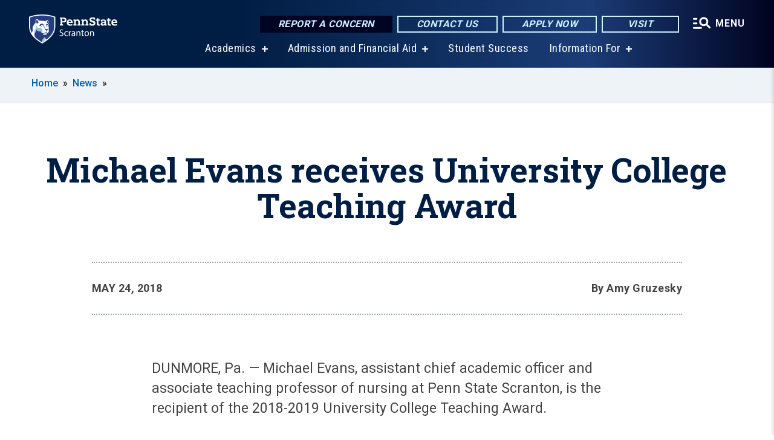

--- FILE ---
content_type: text/html; charset=UTF-8
request_url: https://scranton.psu.edu/story/6053/2018/05/24/michael-evans-receives-university-college-teaching-award
body_size: 10875
content:
<!DOCTYPE html>
<html  lang="en" dir="ltr" prefix="content: http://purl.org/rss/1.0/modules/content/  dc: http://purl.org/dc/terms/  foaf: http://xmlns.com/foaf/0.1/  og: http://ogp.me/ns#  rdfs: http://www.w3.org/2000/01/rdf-schema#  schema: http://schema.org/  sioc: http://rdfs.org/sioc/ns#  sioct: http://rdfs.org/sioc/types#  skos: http://www.w3.org/2004/02/skos/core#  xsd: http://www.w3.org/2001/XMLSchema# ">
  <head>
    <meta charset="utf-8" />
<meta name="description" content="Michael Evans, assistant chief academic officer and associate teaching professor of nursing at Penn State Scranton, is the recipient of the 2018-2019 University College Teaching Award." />
<meta name="abstract" content="Michael Evans, assistant chief academic officer and associate teaching professor of nursing at Penn State Scranton, is the recipient of the 2018-2019 University College Teaching Award." />
<link rel="canonical" href="https://scranton.psu.edu/story/6053/2018/05/24/michael-evans-receives-university-college-teaching-award" />
<link rel="shortlink" href="https://scranton.psu.edu/node/6053" />
<meta property="og:site_name" content="Penn State Scranton" />
<meta property="og:type" content="article" />
<meta property="og:url" content="https://scranton.psu.edu/story/6053/2018/05/24/michael-evans-receives-university-college-teaching-award" />
<meta property="og:title" content="Michael Evans receives University College Teaching Award" />
<meta property="og:image" content="https://scranton.psu.edu/sites/scranton/files/styles/teaser_thumbnail/public/Evans_1.jpg?itok=snMF5qgJ" />
<meta name="Generator" content="Drupal 10 (https://www.drupal.org)" />
<meta name="MobileOptimized" content="width" />
<meta name="HandheldFriendly" content="true" />
<meta name="viewport" content="width=device-width, initial-scale=1.0" />
<link rel="icon" href="/profiles/psucampus/themes/psu_sub/favicon.ico" type="image/vnd.microsoft.icon" />

    <title>Michael Evans receives University College Teaching Award | Penn State Scranton</title>
    <link rel="stylesheet" media="all" href="/sites/scranton/files/css/css_TVfIzvhMeUzcA281ovV2cMyGgQsdjSUT-osY8v7ZXqo.css?delta=0&amp;language=en&amp;theme=psu_sub&amp;include=eJxlj0kOwjAMRS9UyIqbILG0nNSNogyObJeK2zO2FLH77_lLtj2zqQl2NwlWWljyEDKNyVhO0MscU4OOIUNqIzUDXzhkt4chMsdCEJTcOz7SBY2kovxMG3911zlg7bPCug4MfSF1K5-feCzJ77qRHrdeyW3m8DGvnt7UqDqPSsNCfmKp4LcH_8wdjTxkYw" />
<link rel="stylesheet" media="all" href="/sites/scranton/files/css/css_mXeg0PbWZDj-dOx_wGBfIOxG8PT2IPLxaKMrcHvnjQ0.css?delta=1&amp;language=en&amp;theme=psu_sub&amp;include=eJxlj0kOwjAMRS9UyIqbILG0nNSNogyObJeK2zO2FLH77_lLtj2zqQl2NwlWWljyEDKNyVhO0MscU4OOIUNqIzUDXzhkt4chMsdCEJTcOz7SBY2kovxMG3911zlg7bPCug4MfSF1K5-feCzJ77qRHrdeyW3m8DGvnt7UqDqPSsNCfmKp4LcH_8wdjTxkYw" />
<link rel="stylesheet" media="all" href="https://use.fontawesome.com/releases/v5.8.1/css/all.css" />

    
    <!-- Begin Google fonts -->
    <link href="//fonts.googleapis.com/css2?family=Roboto+Condensed:ital,wght@0,400;0,700;1,400;1,700&amp;family=Roboto+Slab:wght@100;300;400;500;700&amp;family=Roboto:wght@400;500;700;900&amp;family=Open+Sans:ital,wght@0,300;0,400;0,600;0,700;0,800;1,300;1,400;1,600;1,700;1,800" rel="stylesheet" />
    <!-- End Google fonts -->
    <!-- Google Tag Manager -->
    <script>(function(w,d,s,l,i){w[l]=w[l]||[];w[l].push({'gtm.start':
    new Date().getTime(),event:'gtm.js'});var f=d.getElementsByTagName(s)[0],
    j=d.createElement(s),dl=l!='dataLayer'?'&l='+l:'';j.async=true;j.src=
    '//www.googletagmanager.com/gtm.js?id='+i+dl;f.parentNode.insertBefore(j,f);
    })(window,document,'script','dataLayer','GTM-5PBZLJ  ');</script>
    <!-- End Google Tag Manager -->
  </head>
  <body class="path-node page-node-type-news-article has-glyphicons">
    <!-- Google Tag Manager (noscript) -->
    <noscript><iframe src="//www.googletagmanager.com/ns.html?id=GTM-5PBZLJ  "
    height="0" width="0" style="display:none;visibility:hidden"></iframe></noscript>
    <!-- End Google Tag Manager (noscript) -->
    <nav id="skip-link" aria-label="skip-link">
      <a href="#main-content" class="visually-hidden focusable skip-link">
        Skip to main content
      </a>
    </nav>
    
      <div class="dialog-off-canvas-main-canvas" data-off-canvas-main-canvas>
    
      <header>
    <div class="overlay"></div>
    <div class="header-wrap">
      <div id="alerts-wrap">
      </div>
      <nav id="navigation">
        <div class="container-psu-main">
          <div class="brand" id="brand">
            <a href="/" class="header-logo">
              <img src="/sites/scranton/files/logos/PSU_WSO_RGB_2C.svg" alt="Penn State Scranton" title="" id="header-logo">
            </a>
            <div class="header-buttons">
              <div class="btn-wrap">
                <a href="https://universityethics.psu.edu/reporting-at-penn-state" class="button hotline-button">Report a Concern</a>
                                    
        <a href="https://scranton.psu.edu/contact-us" class="button gradient-button cta-button">Contact Us</a>
        <a href="https://admissions.psu.edu/apply/" class="button gradient-button cta-button">Apply Now</a>
        <a href="https://scranton.psu.edu/visit-us" class="button gradient-button cta-button">Visit</a>
  


                                <div class="more-menu-buttons">
                  <button class="hamburger hamburger--arrow-r open-dialog" type="button">
                    <span class="hamburger-box">
                      <svg role="img" aria-label="Expand menu" viewBox="0 0 24 24" xmlns="http://www.w3.org/2000/svg" xmlns:xlink="http://www.w3.org/1999/xlink"><title id="Icon-navSearch-:R4qlnaja:">navSearch icon</title><path fill="#fff" d="M3.02171 18.2822C2.73223 18.2822 2.48957 18.1843 2.29374 17.9885C2.09791 17.7927 2 17.55 2 17.2605C2 16.9711 2.09791 16.7284 2.29374 16.5326C2.48957 16.3367 2.73223 16.2388 3.02171 16.2388H11.1954C11.4849 16.2388 11.7275 16.3367 11.9234 16.5326C12.1192 16.7284 12.2171 16.9711 12.2171 17.2605C12.2171 17.55 12.1192 17.7927 11.9234 17.9885C11.7275 18.1843 11.4849 18.2822 11.1954 18.2822H3.02171ZM3.02171 13.1737C2.73223 13.1737 2.48957 13.0758 2.29374 12.8799C2.09791 12.6841 2 12.4415 2 12.152C2 11.8625 2.09791 11.6198 2.29374 11.424C2.48957 11.2282 2.73223 11.1303 3.02171 11.1303H6.08685C6.37633 11.1303 6.61899 11.2282 6.81482 11.424C7.01064 11.6198 7.10856 11.8625 7.10856 12.152C7.10856 12.4415 7.01064 12.6841 6.81482 12.8799C6.61899 13.0758 6.37633 13.1737 6.08685 13.1737H3.02171ZM3.02171 8.06513C2.73223 8.06513 2.48957 7.96722 2.29374 7.77139C2.09791 7.57556 2 7.33291 2 7.04342C2 6.75394 2.09791 6.51128 2.29374 6.31545C2.48957 6.11963 2.73223 6.02171 3.02171 6.02171H6.08685C6.37633 6.02171 6.61899 6.11963 6.81482 6.31545C7.01064 6.51128 7.10856 6.75394 7.10856 7.04342C7.10856 7.33291 7.01064 7.57556 6.81482 7.77139C6.61899 7.96722 6.37633 8.06513 6.08685 8.06513H3.02171ZM14.2605 15.2171C12.8472 15.2171 11.6424 14.719 10.6462 13.7229C9.65006 12.7267 9.15198 11.5219 9.15198 10.1086C9.15198 8.69519 9.65006 7.49042 10.6462 6.49425C11.6424 5.49808 12.8472 5 14.2605 5C15.6739 5 16.8787 5.49808 17.8748 6.49425C18.871 7.49042 19.3691 8.69519 19.3691 10.1086C19.3691 10.6024 19.2967 11.092 19.152 11.5773C19.0072 12.0626 18.7901 12.5096 18.5006 12.9183L21.719 16.1367C21.9063 16.324 22 16.5624 22 16.8519C22 17.1413 21.9063 17.3797 21.719 17.567C21.5317 17.7544 21.2933 17.848 21.0038 17.848C20.7143 17.848 20.4759 17.7544 20.2886 17.567L17.0702 14.3487C16.6616 14.6381 16.2146 14.8553 15.7292 15C15.2439 15.1447 14.7544 15.2171 14.2605 15.2171ZM14.2605 13.1737C15.112 13.1737 15.8357 12.8757 16.4317 12.2797C17.0277 11.6837 17.3257 10.96 17.3257 10.1086C17.3257 9.25713 17.0277 8.53342 16.4317 7.93742C15.8357 7.34142 15.112 7.04342 14.2605 7.04342C13.4091 7.04342 12.6854 7.34142 12.0894 7.93742C11.4934 8.53342 11.1954 9.25713 11.1954 10.1086C11.1954 10.96 11.4934 11.6837 12.0894 12.2797C12.6854 12.8757 13.4091 13.1737 14.2605 13.1737Z"></path></svg>
                    </span>
                    <span class="more-text">MENU</span>
                  </button>
                </div>
              </div>
            </div>
                              <ul class="main-nav">
          <li class="has-submenu title-xx-small">
            <a href="/academics" data-drupal-link-system-path="node/3184">Academics</a>
              <div class="dropdown-content">
          <div class="submenu-links">
            <ul>
                                      <li class="menu_link title-xx-small">
                                <a href="/academics/degrees/associate" data-drupal-link-system-path="node/1674">Associate Degrees</a>
              </li>
                                      <li class="menu_link title-xx-small">
                                <a href="/academics/degrees/bachelors" data-drupal-link-system-path="node/1675">Bachelor&#039;s Degrees</a>
              </li>
                                      <li class="menu_link title-xx-small">
                                <a href="/academics/degrees/2-plus-2-degree-plan" data-drupal-link-system-path="node/1694">2 + 2 Degree Plan</a>
              </li>
                                      <li class="menu_link title-xx-small">
                                <a href="/academics/degrees/graduate" data-drupal-link-system-path="node/18546">Graduate Programs</a>
              </li>
                                      <li class="menu_link title-xx-small">
                                <a href="/academics/minors-programs" data-drupal-link-system-path="node/1676">Minors</a>
              </li>
                                      <li class="menu_link title-xx-small">
                                <a href="/academics/support" data-drupal-link-system-path="node/3278">Academic Resources</a>
              </li>
                                      <li class="menu_link title-xx-small">
                                <a href="/academics/undergraduate-research" data-drupal-link-system-path="node/1685">Undergraduate Research</a>
              </li>
                                      <li class="menu_link title-xx-small">
                                <a href="/academics/special-programs" data-drupal-link-system-path="node/1684">Special Programs</a>
              </li>
                        </ul>
          </div>
        </div>
          </li>
          <li class="has-submenu title-xx-small">
            <a href="/admission" data-drupal-link-system-path="node/3194">Admission and Financial Aid</a>
              <div class="dropdown-content">
          <div class="submenu-links">
            <ul>
                                      <li class="menu_link title-xx-small">
                                <a href="/visit-us" data-drupal-link-system-path="node/3286">Admission Events</a>
              </li>
                                      <li class="menu_link title-xx-small">
                                <a href="/admission/first-year-students" data-drupal-link-system-path="node/1929">First-Year Students</a>
              </li>
                                      <li class="menu_link title-xx-small">
                                <a href="/admission/transfer-students" data-drupal-link-system-path="node/1942">Transfer</a>
              </li>
                                      <li class="menu_link title-xx-small">
                                <a href="/welcome-international-students" data-drupal-link-system-path="node/6996">International Students</a>
              </li>
                                      <li class="menu_link title-xx-small">
                                <a href="/admission/adult-learner" data-drupal-link-system-path="node/1928">Adult Learners</a>
              </li>
                                      <li class="menu_link title-xx-small">
                                <a href="/accepted" data-drupal-link-system-path="node/1910">Accepted Students</a>
              </li>
                                      <li class="menu_link title-xx-small">
                                <a href="/admission/high-school-programs" data-drupal-link-system-path="node/1913">High School Programs</a>
              </li>
                                      <li class="menu_link title-xx-small">
                                <a href="/admission/veteran-military-students" data-drupal-link-system-path="node/9696">Veterans and Military</a>
              </li>
                                      <li class="menu_link title-xx-small">
                                <a href="/tuition-and-financial-aid" data-drupal-link-system-path="node/3281">Tuition and Financial Aid</a>
              </li>
                        </ul>
          </div>
        </div>
          </li>
          <li class="nobtn title-xx-small">
            <a href="/student-success-resources" data-drupal-link-system-path="node/23656">Student Success</a>
          </li>
          <li class="has-submenu title-xx-small">
            <a href="">Information For</a>
              <div class="dropdown-content">
          <div class="submenu-links">
            <ul>
                                      <li class="menu_link title-xx-small">
                                <a href="/prospective-students" data-drupal-link-system-path="node/3317">Prospective Students</a>
              </li>
                                      <li class="menu_link title-xx-small">
                                <a href="/new-students" title="Information for New Students" data-drupal-link-system-path="node/13266">New Students</a>
              </li>
                                      <li class="menu_link title-xx-small">
                                <a href="/accepted" data-drupal-link-system-path="node/1910">Accepted Students</a>
              </li>
                                      <li class="menu_link title-xx-small">
                                <a href="/current-students" data-drupal-link-system-path="node/3309">Current Students</a>
              </li>
                                      <li class="menu_link title-xx-small">
                                <a href="/welcome-international-students" data-drupal-link-system-path="node/6996">International Students</a>
              </li>
                                      <li class="menu_link title-xx-small">
                                <a href="/parents-families" data-drupal-link-system-path="node/3319">Parents &amp; Families</a>
              </li>
                                      <li class="menu_link title-xx-small">
                                <a href="/alumni-and-friends" data-drupal-link-system-path="node/3313">Alumni &amp; Development</a>
              </li>
                                      <li class="menu_link title-xx-small">
                                <a href="/faculty-staff" data-drupal-link-system-path="node/3320">Faculty &amp; Staff</a>
              </li>
                                      <li class="menu_link title-xx-small">
                                <a href="/admission/veteran-military-students" data-drupal-link-system-path="node/9696">Veterans &amp;  Military</a>
              </li>
                                      <li class="menu_link title-xx-small">
                                <a href="/business-development-community-outreach" data-drupal-link-system-path="node/3325">Workforce &amp; Entrepreneurs</a>
              </li>
                        </ul>
          </div>
        </div>
          </li>
    </ul>


                      </div>
        </div>
      </nav>
    </div>
        <div class="dialog full-menu-wrap" role="dialog" aria-labelledby="dialog-title" aria-describedby="dialog-description" inert>
      <div id="dialog-title" class="sr-only">Full site navigation menu</div>
      <p id="dialog-description" class="sr-only">This dialog contains the full navigation menu for this site.</p>
      <nav class="full-menu">
        <a href="/" class="full-menu-mark"><img src="/sites/scranton/files/logos/PSU_WSO_RGB_2C_M.svg" alt="Penn State Scranton" title="" /></a>
        <button class="full-menu-close close-dialog icon-cancel" aria-label="Close Navigation"><span>Close</span></button>
                  <div class="search-block-form google-cse block block-search block-search-form-block" data-drupal-selector="search-block-form" novalidate="novalidate" id="block-search-form" role="search">
  
    
        
  <form block="block-search-form" action="/search/cse" method="get" id="search-block-form" accept-charset="UTF-8" class="search-form">
    <div class="form-item js-form-item form-type-search js-form-type-search form-item-keys js-form-item-keys form-no-label form-group">
      <label for="edit-keys" class="control-label sr-only">Search</label>
  
  
  <div class="input-group"><input title="Enter the terms you wish to search for." data-drupal-selector="edit-keys" class="form-search form-control" placeholder="Search" type="search" id="edit-keys" name="keys" value="" size="10" maxlength="128" /><span class="input-group-btn"><button type="submit" value="Search" class="button js-form-submit form-submit btn-primary btn icon-only"><span class="sr-only">Search</span><span class="icon glyphicon glyphicon-search" aria-hidden="true"></span></button></span></div>

  
  
      <div id="edit-keys--description" class="description help-block">
      Enter the terms you wish to search for.
    </div>
  </div>
<div class="form-actions form-group js-form-wrapper form-wrapper" data-drupal-selector="edit-actions" id="edit-actions"></div>

    <div class="search-type clearfix">
      <fieldset>
        <legend class="element-invisible">Search type:</legend>
        <div id="search-type" class="form-radios">
          <div class="form-item form-type-radio form-item-search-type">
            <input type="radio" id="-search-type-campussite" name="search_type" value="/search/cse"
              checked class="form-radio search-type-campussite">
            <label class="option" for="-search-type-campussite">Penn State Scranton</label>
          </div>
          <div class="form-item form-type-radio form-item-search-type">
            <input type="radio" id="-search-type-campus-people" name="search_type" value="/campus-directory/results"
               class="form-radio search-type-campus-people">
            <label class="option" for="-search-type-campus-people">Campus Directory </label>
          </div>
          <div class="form-item"></div>
          <div class="form-item form-type-radio form-item-search-type">
            <input type="radio" id="-search-type-wwwpsuedu" name="search_type" value="/search/all"
               class="form-radio search-type-wwwpsuedu">
            <label class="option" for="-search-type-wwwpsuedu">Penn State (all websites)</label>
          </div>
          <div class="form-item form-type-radio form-item-search-type">
            <input type="radio" id="-search-type-people" name="search_type" value="https://directory.psu.edu/?userId="
               class="form-radio search-type-people">
            <label class="option" for="-search-type-people">Penn State Directory </label>
          </div>
        </div>
      </fieldset>
    </div>
  </form>

  </div>

                <div class="cta-container">
          <div class="wrap-cta">
            <a href="https://universityethics.psu.edu/reporting-at-penn-state" class="button hotline-button">Report a Concern</a>
                          
        <a href="https://scranton.psu.edu/contact-us" class="button gradient-button cta-button">Contact Us</a>
        <a href="https://admissions.psu.edu/apply/" class="button gradient-button cta-button">Apply Now</a>
        <a href="https://scranton.psu.edu/visit-us" class="button gradient-button cta-button">Visit</a>
  


                      </div>
        </div>
                      <ul class="main-nav">
          <li class="has-submenu title-small">
            <a href="/penn-state-scranton" data-drupal-link-system-path="node/3199">This is Penn State Scranton</a>
              <div class="dropdown-content">
          <div class="submenu-links">
            <ul>
                                      <li class="menu_link title-xx-small">
                                <a href="/penn-state-scranton/chancellors-welcome" data-drupal-link-system-path="node/1653">Chancellor&#039;s Welcome</a>
              </li>
                                      <li class="menu_link title-xx-small">
                                <a href="/penn-state-scranton/campus-leadership" data-drupal-link-system-path="node/2155">Campus Leadership</a>
              </li>
                                      <li class="menu_link title-xx-small">
                                <a href="https://scranton.psu.edu/advisory-board">Advisory Board</a>
              </li>
                                      <li class="menu_link title-xx-small">
                                <a href="/penn-state-scranton/history" data-drupal-link-system-path="node/2153">Campus History</a>
              </li>
                                      <li class="menu_link title-xx-small">
                                <a href="/penn-state-scranton/economic-community-contribution" data-drupal-link-system-path="node/9426">Economic and Community Contribution</a>
              </li>
                                      <li class="menu_link title-xx-small">
                                <a href="/penn-state-scranton/mission-goals" data-drupal-link-system-path="node/2196">Mission and Goals</a>
              </li>
                                      <li class="menu_link title-xx-small">
                                <a href="/penn-state-scranton/quick-facts" data-drupal-link-system-path="node/2159">Quick Facts</a>
              </li>
                        </ul>
          </div>
        </div>
          </li>
          <li class="has-submenu title-small">
            <a href="/academics" data-drupal-link-system-path="node/3184">Academics</a>
              <div class="dropdown-content">
          <div class="submenu-links">
            <ul>
                                      <li class="menu_link title-xx-small">
                                <a href="/academics/degrees/bachelors" data-drupal-link-system-path="node/1675">Bachelor&#039;s Degrees</a>
              </li>
                                      <li class="menu_link title-xx-small">
                                <a href="/academics/degrees/associate" data-drupal-link-system-path="node/1674">Associate Degrees</a>
              </li>
                                      <li class="menu_link title-xx-small">
                                <a href="/academics/degrees/2-plus-2-degree-plan" data-drupal-link-system-path="node/1694">2+2 Degree Programs</a>
              </li>
                                      <li class="menu_link title-xx-small">
                                <a href="https://scranton.psu.edu/academics/degrees/graduate">Graduate Programs and Courses</a>
              </li>
                                      <li class="menu_link title-xx-small">
                                <a href="/academics/minors-programs" data-drupal-link-system-path="node/1676">Minors</a>
              </li>
                                      <li class="menu_link title-xx-small">
                                <a href="/academics/special-programs" data-drupal-link-system-path="node/1684">Special Programs</a>
              </li>
                                      <li class="menu_link title-xx-small">
                                <a href="/academics/support" data-drupal-link-system-path="node/3278">Academic Support</a>
              </li>
                                      <li class="menu_link title-xx-small">
                                <a href="/academics/undergraduate-research" data-drupal-link-system-path="node/1685">Undergraduate Research</a>
              </li>
                        </ul>
          </div>
        </div>
          </li>
          <li class="has-submenu title-small">
            <a href="/admission" title="Admissions" data-drupal-link-system-path="node/3194">Admission</a>
              <div class="dropdown-content">
          <div class="submenu-links">
            <ul>
                                      <li class="menu_link title-xx-small">
                                <a href="/admission/become-penn-stater" data-drupal-link-system-path="node/13746">Become a Penn Stater</a>
              </li>
                                      <li class="menu_link title-xx-small">
                                <a href="/admission/first-year-students" data-drupal-link-system-path="node/1929">First-Year Students</a>
              </li>
                                      <li class="menu_link title-xx-small">
                                <a href="/admission/transfer-students" data-drupal-link-system-path="node/1942">Transfer Students</a>
              </li>
                                      <li class="menu_link title-xx-small">
                                <a href="/welcome-international-students" data-drupal-link-system-path="node/6996">International Students</a>
              </li>
                                      <li class="menu_link title-xx-small">
                                <a href="/admission/adult-learner" data-drupal-link-system-path="node/1928">Adult Learners</a>
              </li>
                                      <li class="menu_link title-xx-small">
                                <a href="/admission/high-school-programs" data-drupal-link-system-path="node/1913">High School Programs</a>
              </li>
                                      <li class="menu_link title-xx-small">
                                <a href="/admission/veteran-military-students" data-drupal-link-system-path="node/9696">Veterans and Military</a>
              </li>
                                      <li class="menu_link title-xx-small">
                                <a href="/accepted" data-drupal-link-system-path="node/1910">Accepted Students</a>
              </li>
                        </ul>
          </div>
        </div>
          </li>
          <li class="has-submenu title-small">
            <a href="/tuition-and-financial-aid" data-drupal-link-system-path="node/3281">Tuition &amp; Financial Aid</a>
              <div class="dropdown-content">
          <div class="submenu-links">
            <ul>
                                      <li class="menu_link title-xx-small">
                                <a href="/financial-aid" data-drupal-link-system-path="node/2010">Financial Aid</a>
              </li>
                                      <li class="menu_link title-xx-small">
                                <a href="/financial-aid/scholarships-awards" data-drupal-link-system-path="node/1683">Scholarships and Awards</a>
              </li>
                                      <li class="menu_link title-xx-small">
                                <a href="/tuition-information" data-drupal-link-system-path="node/3342">Tuition Information</a>
              </li>
                                      <li class="menu_link title-xx-small">
                                <a href="/tuition-information/billing-and-payments" data-drupal-link-system-path="node/2199">Billing and Payments</a>
              </li>
                        </ul>
          </div>
        </div>
          </li>
          <li class="has-submenu title-small">
            <a href="/student-life" data-drupal-link-system-path="node/3300">Student Life</a>
              <div class="dropdown-content">
          <div class="submenu-links">
            <ul>
                                      <li class="menu_link title-xx-small">
                                <a href="/student-life/student-activities" data-drupal-link-system-path="node/2217">Activities and Events</a>
              </li>
                                      <li class="menu_link title-xx-small">
                                <a href="/student-life/student-activities/clubs-and-organizations" data-drupal-link-system-path="node/2271">Clubs and Organizations</a>
              </li>
                        </ul>
          </div>
        </div>
          </li>
          <li class="has-submenu title-small">
            <a href="/business-development-community-outreach" data-drupal-link-system-path="node/3325">Community Outreach</a>
              <div class="dropdown-content">
          <div class="submenu-links">
            <ul>
                                      <li class="menu_link title-xx-small">
                                <a href="/business-development-community-outreach/options/career-professional-development" data-drupal-link-system-path="node/2050">Career &amp; Professional Development</a>
              </li>
                                      <li class="menu_link title-xx-small">
                                <a href="/business-development-community-outreach/options/industry-focused" data-drupal-link-system-path="node/7936">Industry Focused Courses and Credentials</a>
              </li>
                                      <li class="menu_link title-xx-small">
                                <a href="/business-development-community-outreach/options/corporate-training" data-drupal-link-system-path="node/2051">Corporate Training Programs</a>
              </li>
                                      <li class="menu_link title-xx-small">
                                <a href="/business-development-community-outreach/options/certificate-programs" data-drupal-link-system-path="node/2042">Certificate Programs</a>
              </li>
                                      <li class="menu_link title-xx-small">
                                <a href="/business-development-community-outreach/options/youth-programs" data-drupal-link-system-path="node/2053">Youth Programs</a>
              </li>
                        </ul>
          </div>
        </div>
          </li>
          <li class="nobtn title-small">
            <a href="http://www.psuscrantonathletics.com/landing/index" target="_blank">Athletics</a>
          </li>
    </ul>


                <div class="links-menus">
          <div class="audience-menu">
                                      <h4 class="title-xx-small">Find Information For:</h4>
                
              <ul block="block-psu-sub-information-menu" class="menu">
              <li class="title-small">
        <a href="/prospective-students" data-drupal-link-system-path="node/3317">Prospective Students</a>
              </li>
          <li class="title-small">
        <a href="/new-students" title="Information for New Students" data-drupal-link-system-path="node/13266">New Students</a>
              </li>
          <li class="title-small">
        <a href="/accepted" data-drupal-link-system-path="node/1910">Accepted Students</a>
              </li>
          <li class="title-small">
        <a href="/current-students" data-drupal-link-system-path="node/3309">Current Students</a>
              </li>
          <li class="title-small">
        <a href="/welcome-international-students" data-drupal-link-system-path="node/6996">International Students</a>
              </li>
          <li class="title-small">
        <a href="/parents-families" data-drupal-link-system-path="node/3319">Parents &amp; Families</a>
              </li>
          <li class="title-small">
        <a href="/alumni-and-friends" data-drupal-link-system-path="node/3313">Alumni &amp; Development</a>
              </li>
          <li class="title-small">
        <a href="/faculty-staff" data-drupal-link-system-path="node/3320">Faculty &amp; Staff</a>
              </li>
          <li class="title-small">
        <a href="/admission/veteran-military-students" data-drupal-link-system-path="node/9696">Veterans &amp;  Military</a>
              </li>
          <li class="title-small">
        <a href="/business-development-community-outreach" data-drupal-link-system-path="node/3325">Workforce &amp; Entrepreneurs</a>
              </li>
          <li class="title-small">
        <a href="/business-development-community-outreach/options/youth-programs" data-drupal-link-system-path="node/2053">Youth Programs and Summer Camps</a>
              </li>
        </ul>
  



                      </div>
          <div class="helpful-links-menu">
                                      <h4 class="title-xx-small">Helpful Links</h4>
                
              <ul block="block-psu-sub-helpful-links-menu" class="menu">
              <li class="title-x-small">
        <a href="/bookstore" data-drupal-link-system-path="node/2168">Bookstore</a>
              </li>
          <li class="title-x-small">
        <a href="/events-and-calendars" data-drupal-link-system-path="node/2151">Campus Calendars</a>
              </li>
          <li class="title-x-small">
        <a href="/directions" data-drupal-link-system-path="node/2157">Campus Map and Directions to Campus</a>
              </li>
          <li class="title-x-small">
        <a href="/commencement-ceremonies" data-drupal-link-system-path="node/8361">Commencement 2026</a>
              </li>
          <li class="title-x-small">
        <a href="https://scranton.psu.edu/contact-us">Contact us</a>
              </li>
          <li class="title-x-small">
        <a href="/giving" data-drupal-link-system-path="node/2135">Giving</a>
              </li>
          <li class="title-x-small">
        <a href="/student-success-resources" data-drupal-link-system-path="node/23656">Student Success</a>
              </li>
          <li class="title-x-small">
        <a href="https://snitsupport.psu.edu/contact-sn-it-support/" target="_blank">Tech Support</a>
              </li>
          <li class="title-x-small">
        <a href="https://sites.psu.edu/scrantonviewbook/" target="_blank">Viewbook</a>
              </li>
        </ul>
  



                      </div>
        </div>
        <div class="social-menu">
                                <h4 class="title-x-small">Connect With Us</h4>
            <section id="block-header-social-media-block" class="block block-psucampus-core block-social-media-block clearfix">
  
    

      <div class="content social-icon-wrapper"><ul class="social-share-list"><li class="social-share-list__item"><a href="https://www.facebook.com/PennStateScranton/" class="prototype-icon prototype-icon-social-facebook" title="facebook"><span class="social-icon-text">facebook</span></a></li><li class="social-share-list__item"><a href="https://twitter.com/PennStateSN" class="prototype-icon prototype-icon-social-twitter" title="x (formally twitter)"><span class="social-icon-text">x (formally twitter)</span></a></li><li class="social-share-list__item"><a href="https://www.flickr.com/photos/pennstateworthingtonscranton/sets" class="prototype-icon prototype-icon-social-flickr" title="flickr"><span class="social-icon-text">flickr</span></a></li><li class="social-share-list__item"><a href="https://www.youtube.com/user/WorthingtonScranton" class="prototype-icon prototype-icon-social-youtube" title="youtube"><span class="social-icon-text">youtube</span></a></li><li class="social-share-list__item"><a href="https://www.instagram.com/pennstatescranton/" class="prototype-icon prototype-icon-social-instagram" title="instagram"><span class="social-icon-text">instagram</span></a></li></ul></div>
  </section>


                  </div>
      </nav>
    </div>
      </header>
  
  <section id="preface-outer-wrapper" class="outer-wrapper clearfix" role="main" aria-label="features">
    <div id="preface-layout" class="preface-layout inner-wrapper clearfix">
      <div id="preface-first" class="region--preface-first">
          <div class="region region-preface-first">
    <section id="block-psu-sub-breadcrumbs" class="block block-system block-system-breadcrumb-block">
        <ol class="breadcrumb">
          <li >
                  <a href="/">Home</a>
              </li>
          <li >
                  <a href="/news">News</a>
              </li>
      </ol>

  </section>


  </div>

      </div>
    </div>
  </section>
  



    
  <div role="main" class="main-container container js-quickedit-main-content">
    <div id="main-layout" class="main-layout inner-wrapper clearfix">
      <div class="row main-layout-row">
                                              <div class="col-sm-12 no-sidebars" id="heading">
                <div class="region region-header">
    <div data-drupal-messages-fallback class="hidden"></div>
  <div id="page-title-wrapper" role="main" aria-label="title">
  
      <h1 class="page-header">
<span>Michael Evans receives University College Teaching Award</span>
</h1>
    
</div>


  </div>

            </div>
                  
                        
        <section class="col-sm-12 no-sidebars">

                                              
                      
                                <a id="main-content"></a>
              <div class="region region-content">
      <article about="/story/6053/2018/05/24/michael-evans-receives-university-college-teaching-award" class="node news-article node-news-article full clearfix">

  
  
  <div class="content">
    
<div  class="field group-dateline">
    <span class="post-date">May 24, 2018</span>
            <div class="field field--name-field-byline field--type-string field--label-hidden field--item">By Amy Gruzesky</div>
      
  </div>
            <div class="field field--name-body field--type-text-with-summary field--label-hidden field--item"><p>DUNMORE, Pa. — Michael Evans, assistant chief academic officer and associate teaching professor of nursing at Penn State Scranton, is the recipient of the 2018-2019 University College Teaching Award.&nbsp;</p>
<p>Evans was selected from more than 30 nominations based on his intellectually demanding and rigorous curriculum; innovative teaching practices that result in student engagement and student satisfaction; effectiveness in achieving desired learning outcomes; commitment to students’ academic development, intellectual growth and lifetime learning; and providing positive and lasting impact on students, by promoting critical reading, thinking and writing.</p>
<p>Currently, Evans teaches in the baccalaureate, RN to BSN, and graduate nursing programs for the College of Nursing online and at Penn State Scranton, and is board certified in medical surgical nursing and nursing education.</p>
<p>He received&nbsp;his associate of science and bachelor of science degrees in nursing from Penn State University and a master of science in nursing, with a specialization in adult health and a sub-specialization in nursing education from Misericordia University. In addition, he earned his master of science in education with a focus in professional studies from Capella University and his doctorate in nursing from the College of Nursing at Penn State.</p>
<p>His current area of research focuses on somatic awareness and self-symptom recognition in patients living with Stage D heart failure. He also volunteers his time as chair of the research team for the Academy of Medical Surgical Nurses.</p>
<p>Evans is a member of many professional organizations, including the Phi Kappa Phi Honor Society, Sigma Theta Tau International Honor Society of Nursing (Xi Gamma &amp; Beta Sigma Chapters), National Association of Clinical Nurse Specialists, National League for Nursing,&nbsp;and the Academy of Medical-Surgical Nurses, as well as the American Nurses Association, American Heart Association and the American Diabetes Association.</p>
<p>He is also the recipient of the 2016 Dr. Richard J. and Sally Matthews Award for Scholarly Activity at Penn State Scranton; and the 2014 George Atherton Award for Teaching, a University-wide award.</p>
<p>He lives in Archbald with his wife, Stephanie, and their son, Finn.</p>
</div>
      
  </div>

</article>


  </div>

                  </section>

                
                      </div>
    </div>
  </div>

  <section id="postscript-outer-wrapper" class="outer-wrapper clearfix" role="complementary" aria-label="postscript features">
    <div id="postscript-layout" class="postscript-layout inner-wrapper clearfix">
      <div id="postscript-first" class="region--postscript-first">
          <div class="region region-postscript-first">
    <section id="block-content-tags" class="block block-psucampus-core block-content-tags clearfix">
  
      <h2 class="block-title">Tags</h2>
    

      <ul class="terms-links-container clearfix"><li class="social-bar__item"><a href="/topics/academics" class="term-link" title="Content tagged with Academics" hreflang="en">Academics</a></li><li class="social-bar__item"><a href="/topics/faculty-achievement" class="term-link" title="Content tagged with Faculty Achievement" hreflang="en">Faculty Achievement</a></li></ul>
  </section>

<section id="block-news-article-image-gallery-block" class="block block-psucampus-news-article block-news-article-image-gallery-block clearfix">
  
    

      <div class="field field--item field--image-gallery-images">
  <section class="image-gallery-wrap">
    <div class="image-gallery slider">
                  </div>
  </section>
</div>

  </section>

<section id="block-related-content-teaser" class="block block-psucampus-core block-related-content-teaser-block clearfix">
  
      <h2 class="block-title">Related Content</h2>
    

      <div class="content count-6 form-group"><article about="/story/17806/2021/10/20/new-information-technology-bachelors-degree-offered-across-penn-state" class="node news-article node-news-article teaser-condensed node-teaser">

  <div class="content">
    <a href="/story/17806/2021/10/20/new-information-technology-bachelors-degree-offered-across-penn-state">
      <div class="field-type-image">
                <img src="/sites/scranton/files/styles/teaser_thumbnail/public/placeholder-9_0.png?itok=pov_1Rp0" width="780" height="439" alt="Blue shield background." loading="lazy" typeof="foaf:Image" class="img-responsive" />



            </div>
              
                  <h2 class="node-title">
            
<span>New information technology bachelor&#039;s degree offered across Penn State campuses</span>

          </h2>
                
          </a>
  </div>


</article>
<article about="/story/15796/2021/02/24/penn-state-provides-update-teaching-modes-summer-and-fall-2021" class="node news-article node-news-article teaser-condensed node-teaser">

  <div class="content">
    <a href="/story/15796/2021/02/24/penn-state-provides-update-teaching-modes-summer-and-fall-2021">
      <div class="field-type-image">
                <img src="/sites/scranton/files/styles/teaser_thumbnail/public/LionShrineSummer2019-15_5.jpg?itok=GHm1MSEE" width="780" height="439" alt="Lion Shrine Close-up" loading="lazy" typeof="foaf:Image" class="img-responsive" />



            </div>
              
                  <h2 class="node-title">
            
<span>Penn State provides update on teaching modes for summer and fall 2021</span>

          </h2>
                
          </a>
  </div>


</article>
<article about="/story/15451/2020/12/18/penn-state-begin-spring-semester-remotely-delay-person-classes" class="node news-article node-news-article teaser-condensed node-teaser">

  <div class="content">
    <a href="/story/15451/2020/12/18/penn-state-begin-spring-semester-remotely-delay-person-classes">
      <div class="field-type-image">
                <img src="/sites/scranton/files/styles/teaser_thumbnail/public/old-main-bell-snow_2.jpg?itok=Kf5lbBbr" width="780" height="439" alt="Snow falls on Old Main bell" loading="lazy" typeof="foaf:Image" class="img-responsive" />



            </div>
              
                  <h2 class="node-title">
            
<span>Penn State to begin spring semester remotely, delay in-person classes</span>

          </h2>
                
          </a>
  </div>


</article>
<article about="/story/13116/2020/05/25/hdfs-alumna-recognized-national-council-family-relations" class="node news-article node-news-article teaser-condensed node-teaser">

  <div class="content">
    <a href="/story/13116/2020/05/25/hdfs-alumna-recognized-national-council-family-relations">
      <div class="field-type-image">
                <img src="/sites/scranton/files/styles/teaser_thumbnail/public/kim20stout-kramer-0_2.JPG?itok=IrraSsb0" width="780" height="439" alt="kim stout-kramer" loading="lazy" typeof="foaf:Image" class="img-responsive" />



            </div>
              
                  <h2 class="node-title">
            
<span>HDFS alumna recognized by National Council on Family Relations</span>

          </h2>
                
          </a>
  </div>


</article>
<article about="/story/13066/2020/05/21/scranton-students-prepared-summer-success-aided-adjusted-tuition-rate" class="node news-article node-news-article teaser-condensed node-teaser">

  <div class="content">
    <a href="/story/13066/2020/05/21/scranton-students-prepared-summer-success-aided-adjusted-tuition-rate">
      <div class="field-type-image">
                <img src="/sites/scranton/files/styles/teaser_thumbnail/public/img-95222028329.JPG?itok=bOizfDON" width="780" height="439" alt="The Nittany Lion shrine at Penn State Scranton" loading="lazy" typeof="foaf:Image" class="img-responsive" />



            </div>
              
                  <h2 class="node-title">
            
<span>Scranton students prepared for summer success, aided by adjusted tuition rate</span>

          </h2>
                
          </a>
  </div>


</article>
<article about="/story/12456/2020/03/26/penn-state-scranton-campus-tutoring-and-writing-centers-go-virtual" class="node news-article node-news-article teaser-condensed node-teaser">

  <div class="content">
    <a href="/story/12456/2020/03/26/penn-state-scranton-campus-tutoring-and-writing-centers-go-virtual">
      <div class="field-type-image">
                <img src="/sites/scranton/files/styles/teaser_thumbnail/public/tutoring-0_1.jpg?itok=i3wFvwVY" width="780" height="439" alt="students studying" loading="lazy" typeof="foaf:Image" class="img-responsive" />



            </div>
              
                  <h2 class="node-title">
            
<span>Penn State Scranton campus tutoring and writing centers go virtual</span>

          </h2>
                
          </a>
  </div>


</article>
</div>

  </section>


  </div>

      </div>
    </div>
  </section>

<footer id="footer-outer-wrapper" role="contentinfo">
  <div id="footer-layout-main" class="footer-layout inner-wrapper clearfix">
    <div id="footer-main" class="footer region--footer">
      <div class="footer-campus-data">
        <div class="map">
                      <a href="/" id="footer-campus-map" class="footer-campus-map">
              <img src="/sites/scranton/files/logos/Scrantonfootermap.png" alt="Map of Pennsylvania showing Penn State&#039;s 24 locations with Penn State Worthington Scranton highlighted." title="" />
            </a>
                  </div>
        <div class="site-slogan body-x-small">
          <h3 class="org-name title-small">Penn State Scranton</h3>
          A full-service, four-year university conveniently located near Scranton, offering four-year degrees and the first two years of over 275 Penn State majors.&nbsp;

        </div>
        <div class="social">
                      <section id="block-social-media-block" class="block block-psucampus-core block-social-media-block clearfix">
  
    

      <div class="content social-icon-wrapper"><ul class="social-share-list"><li class="social-share-list__item"><a href="https://www.facebook.com/PennStateScranton/" class="prototype-icon prototype-icon-social-facebook" title="facebook"><span class="social-icon-text">facebook</span></a></li><li class="social-share-list__item"><a href="https://twitter.com/PennStateSN" class="prototype-icon prototype-icon-social-twitter" title="x (formally twitter)"><span class="social-icon-text">x (formally twitter)</span></a></li><li class="social-share-list__item"><a href="https://www.flickr.com/photos/pennstateworthingtonscranton/sets" class="prototype-icon prototype-icon-social-flickr" title="flickr"><span class="social-icon-text">flickr</span></a></li><li class="social-share-list__item"><a href="https://www.youtube.com/user/WorthingtonScranton" class="prototype-icon prototype-icon-social-youtube" title="youtube"><span class="social-icon-text">youtube</span></a></li><li class="social-share-list__item"><a href="https://www.instagram.com/pennstatescranton/" class="prototype-icon prototype-icon-social-instagram" title="instagram"><span class="social-icon-text">instagram</span></a></li></ul></div>
  </section>


                  </div>
        <div class="cta-container">
          <div class="wrap-cta">
                          
        <a href="https://scranton.psu.edu/contact-us" class="button gradient-button cta-button">Contact Us</a>
        <a href="https://admissions.psu.edu/apply/" class="button gradient-button cta-button">Apply Now</a>
        <a href="https://scranton.psu.edu/visit-us" class="button gradient-button cta-button">Visit</a>
  


                      </div>
        </div>
      </div>
      <div class="footer-menu">
                          <ul class="menu">
          <li class="title-x-small">
                <a href="/penn-state-scranton" data-drupal-link-system-path="node/3199">This is Penn State</a>
                  <ul inert>
                      <li class="title-xx-small">
                            <a href="/penn-state-scranton/chancellors-welcome" data-drupal-link-system-path="node/1653">Chancellor&#039;s Welcome</a>
            </li>
                      <li class="title-xx-small">
                            <a href="/penn-state-scranton/mission-goals" data-drupal-link-system-path="node/2196">Mission and Goals</a>
            </li>
                      <li class="title-xx-small">
                            <a href="/penn-state-scranton/quick-facts" data-drupal-link-system-path="node/2159">Quick Facts</a>
            </li>
                    </ul>
              </li>
          <li class="title-x-small">
                <a href="/academics" data-drupal-link-system-path="node/3184">Academics</a>
                  <ul inert>
                      <li class="title-xx-small">
                            <a href="/scranton-faculty-directory" data-drupal-link-system-path="node/3243">Faculty</a>
            </li>
                      <li class="title-xx-small">
                            <a href="/academics" data-drupal-link-system-path="node/3184">Degrees and Programs</a>
            </li>
                      <li class="title-xx-small">
                            <a href="/admission/high-school-programs" data-drupal-link-system-path="node/1913">High School Programs</a>
            </li>
                    </ul>
              </li>
          <li class="title-x-small">
                <a href="/admission" data-drupal-link-system-path="node/3194">Admission</a>
                  <ul inert>
                      <li class="title-xx-small">
                            <a href="https://admissions.psu.edu/apply/">Apply Now</a>
            </li>
                      <li class="title-xx-small">
                            <a href="/form/admission-information-request-form" data-drupal-link-system-path="node/3412">Request Information</a>
            </li>
                      <li class="title-xx-small">
                            <a href="/visit-us" data-drupal-link-system-path="node/3286">Visit Us</a>
            </li>
                    </ul>
              </li>
          <li class="title-x-small">
                <a href="/tuition-and-financial-aid" data-drupal-link-system-path="node/3281">Tuition &amp; Financial Aid</a>
                  <ul inert>
                      <li class="title-xx-small">
                            <a href="/tuition-information" data-drupal-link-system-path="node/3342">Tuition &amp; Fees</a>
            </li>
                      <li class="title-xx-small">
                            <a href="/financial-aid" data-drupal-link-system-path="node/2010">Financial Aid</a>
            </li>
                    </ul>
              </li>
          <li class="title-x-small">
                <a href="/student-life" data-drupal-link-system-path="node/3300">Student Life</a>
                  <ul inert>
                      <li class="title-xx-small">
                            <a href="/police-and-public-safety" data-drupal-link-system-path="node/2204">Campus Safety</a>
            </li>
                      <li class="title-xx-small">
                            <a href="/career-services" data-drupal-link-system-path="node/2340">Career Services   </a>
            </li>
                    </ul>
              </li>
          <li class="title-x-small">
                <a href="/alumni-and-friends" data-drupal-link-system-path="node/3313">Alumni &amp; Development</a>
              </li>
        </ul>
    <ul class="menu">
          <li class="title-x-small">
                <a href="/giving" data-drupal-link-system-path="node/2135">Giving</a>
              </li>
          <li class="title-x-small">
                <a href="/business-development-community-outreach" data-drupal-link-system-path="node/3325">Community Outreach  </a>
                  <ul inert>
                      <li class="title-xx-small">
                            <a href="/business-development-community-outreach/options/corporate-training" data-drupal-link-system-path="node/2051">Corporate Training  </a>
            </li>
                      <li class="title-xx-small">
                            <a href="/business-development-community-outreach/options/youth-programs" data-drupal-link-system-path="node/2053">Youth Programs   </a>
            </li>
                      <li class="title-xx-small">
                            <a href="/form/request-information-CE" data-drupal-link-system-path="node/3411">Request Information  </a>
            </li>
                    </ul>
              </li>
          <li class="title-x-small">
                <a href="/directions" data-drupal-link-system-path="node/2157">Campus Map and Directions</a>
              </li>
          <li class="title-x-small">
                <a href="/contact-us" data-drupal-link-system-path="node/1645">Contact Us   </a>
                  <ul inert>
                      <li class="title-xx-small">
                            <a href="https://scranton.psu.edu/campus-directory">Campus Directory</a>
            </li>
                      <li class="title-xx-small">
                            <a href="https://scranton.psu.edu/campus-directory/results?type=1">Faculty Directory  </a>
            </li>
                      <li class="title-xx-small">
                            <a href="https://scranton.psu.edu/campus-directory/results?type=2">Staff Directory</a>
            </li>
                      <li class="title-xx-small">
                            <a href="http://snitsupport.psu.edu/contact-sn-it-support/" target="_blank">Technology Support</a>
            </li>
                    </ul>
              </li>
          <li class="title-x-small">
                <a href="https://virusinfo.psu.edu/" target="_blank">COVID-19 Information</a>
              </li>
          <li class="title-x-small">
                <a href="https://hr.psu.edu/careers" target="_blank">Employment</a>
              </li>
        </ul>


              </div>
      <div class="subfooter-mark">
        <a href="https://www.psu.edu">
          <img src="/profiles/psucampus/themes/psu_sub/images/psu-mark.svg" alt="Penn State University" title="Penn State University" />
        </a>
      </div>
      <div class="subfooter-contact">
        <address class="vcard" aria-label="contact">
          <div class="addr">
            <span class="street-address">120 Ridge View Drive</span>,
            <span class="locality">Dunmore</span>,
            <span class="region">PA</span>
            <span class="postal-code">18512</span>
            <span class="tel bold"><a href="tel:570-963-2500 ">570-963-2500 </a></span>
          </div>
        </address>
      </div>
      <div class="subfooter-legal subfooter-links">
                  <nav role="navigation" aria-labelledby="block-psu-sub-footer-legal-menu-menu" id="block-psu-sub-footer-legal-menu">
            
  <h2 class="visually-hidden" id="block-psu-sub-footer-legal-menu-menu">Footer Legal Menu</h2>
  

        
              <ul block="block-psu-sub-footer-legal-menu" class="menu">
              <li>
        <a href="https://www.psu.edu/web-privacy-statement">Privacy</a>
              </li>
          <li>
        <a href="https://policy.psu.edu/policies/ad91">Non-discrimination</a>
              </li>
          <li>
        <a href="https://www.psu.edu/accessibilitystatement">Accessibility</a>
              </li>
          <li>
        <a href="https://www.psu.edu/copyright-information">Copyright</a>
              </li>
        </ul>
  


  </nav>

                <ul class="copybyline">
          <li class="copyright">The Pennsylvania State University &copy; 2026</li>
          <li class="we-are"><img src="/profiles/psucampus/themes/psu_sub/images/we-are-penn-state.svg" alt="We Are Penn State"></li>
        </ul>
      </div>
    </div>
  </div>
</footer>
<div class="dialog-overlay" tabindex="-1"></div>

  </div>

    
    <script type="application/json" data-drupal-selector="drupal-settings-json">{"path":{"baseUrl":"\/","pathPrefix":"","currentPath":"node\/6053","currentPathIsAdmin":false,"isFront":false,"currentLanguage":"en"},"pluralDelimiter":"\u0003","suppressDeprecationErrors":true,"bootstrap":{"forms_has_error_value_toggle":1,"modal_animation":1,"modal_backdrop":"true","modal_focus_input":1,"modal_keyboard":1,"modal_select_text":1,"modal_show":1,"modal_size":"","popover_enabled":1,"popover_animation":1,"popover_auto_close":1,"popover_container":"body","popover_content":"","popover_delay":"0","popover_html":0,"popover_placement":"right","popover_selector":"","popover_title":"","popover_trigger":"click","tooltip_enabled":1,"tooltip_animation":1,"tooltip_container":"body","tooltip_delay":"0","tooltip_html":0,"tooltip_placement":"auto left","tooltip_selector":"","tooltip_trigger":"manual"},"field_group":{"html_element":{"mode":"default","context":"view","settings":{"classes":"","show_empty_fields":false,"id":"","element":"div","show_label":false,"label_element":"h3","label_element_classes":"","attributes":"class=\u0022field group-dateline\u0022","effect":"none","speed":"fast"}}},"googlePSE":{"language":"en","displayWatermark":0},"ajaxTrustedUrl":{"\/search\/cse":true},"psucampus_getrave":{"psucampus_getrave_url":"https:\/\/content.getrave.com\/rss\/psu\/channel49"},"user":{"uid":0,"permissionsHash":"a7e5840de7c20205e68bba7ef773d10296481c219bce83dffaa39842322cd346"}}</script>
<script src="/sites/scranton/files/js/js_RF40_TVxHHJZp-bsdr9o_6f1Y7XRDdi_KXdxB-XPbvM.js?scope=footer&amp;delta=0&amp;language=en&amp;theme=psu_sub&amp;include=eJxlztEKgzAMheEX6uzj7DKkJavFdglJdK-v4KaF3f18nEASs5srSky_AlGC-q4eLorCwhvpIM7cvEoozKURZKN45lFPdNKOugSxNWOX1aDQcbZRvOTxlanVNOyMUPM8zE4IH0ov1g73B3-yA_TtUj0"></script>

  </body>
</html>


--- FILE ---
content_type: image/svg+xml
request_url: https://scranton.psu.edu/sites/scranton/files/logos/PSU_WSO_RGB_2C_M.svg
body_size: 6411
content:
<?xml version="1.0" encoding="UTF-8" standalone="no"?>
<svg
   xmlns:dc="http://purl.org/dc/elements/1.1/"
   xmlns:cc="http://creativecommons.org/ns#"
   xmlns:rdf="http://www.w3.org/1999/02/22-rdf-syntax-ns#"
   xmlns:svg="http://www.w3.org/2000/svg"
   xmlns="http://www.w3.org/2000/svg"
   viewBox="0 0 348.70667 114.61333"
   height="114.61333"
   width="348.70667"
   xml:space="preserve"
   id="svg2"
   version="1.1"><metadata
     id="metadata8"><rdf:RDF><cc:Work
         rdf:about=""><dc:format>image/svg+xml</dc:format><dc:type
           rdf:resource="http://purl.org/dc/dcmitype/StillImage" /></cc:Work></rdf:RDF></metadata><defs
     id="defs6" /><g
     transform="matrix(1.3333333,0,0,-1.3333333,0,114.61333)"
     id="g10"><g
       transform="scale(0.1)"
       id="g12"><path
         id="path14"
         style="fill:#ffffff;fill-opacity:1;fill-rule:nonzero;stroke:none"
         d="M 389.535,0 C 217.254,102.453 0,251.348 0,514.27 v 277.617 c 79.4688,30.058 202.254,67.683 389.52,67.683 189.425,0 319.429,-40.961 389.539,-67.683 V 514.27 C 779.059,249.133 553.387,96.3398 389.535,0" /><path
         id="path16"
         style="fill:#263e7e;fill-opacity:1;fill-rule:nonzero;stroke:none"
         d="m 246.137,131.418 c 45.98,-35.8985 95.23,-67.6485 143.418,-96.4375 v 0 0 c 0.437,43.3203 -0.957,68.8595 28.371,99.5315 11.867,12.414 24.09,25.058 35.144,36.504 8.325,8.625 15.063,15.058 19,15.058 2.813,0 4.067,-1.472 4.067,-5.242 0,-3.867 1.718,-18.066 10.531,-35.078 10.953,-21.133 27.145,-23.859 32.324,-25.051 125.543,94.504 230.535,218.203 230.535,394.18 0,96.621 0,256.469 0,256.469 -30.957,10.523 -158.156,59.304 -360.007,59.304 -201.848,0 -329.0356,-48.781 -359.9927,-59.304 0,0 0,-159.848 0,-256.469 0,-77.352 20.2852,-144.598 53.6915,-203.699 3.332,35.625 27.4292,52.507 27.4292,87.519 0,24.422 -6.914,39.844 -6.914,60.293 0,36.973 49.918,113.031 75.805,144.024 0.758,0.906 2.441,3.074 4.524,3.074 1.855,0 3.261,-1.293 4.394,-3.031 2.637,-4.043 3.77,-6.172 6.586,-6.172 2.848,0 3.941,1.586 3.941,4.101 0,6.449 -7.453,17.188 -7.453,59.207 0,29.387 6.828,35.617 25.098,53.496 3.34,3.27 13.555,13.094 23.309,13.094 10.847,0 16.218,-6.422 22.898,-13.211 11.293,-11.488 27.043,-31.828 29.586,-35.047 0.719,-0.906 1.355,-1.738 2.898,-1.738 5.223,0 9.586,1.578 32.262,1.578 41.211,0 103.313,-6.476 135.231,-16.922 16.433,-5.379 19.859,-9.086 24.214,-9.086 2.129,0 2.313,1.395 2.313,2.5 0,2.082 -4.332,5.422 -4.332,8.254 0,1.875 1.523,3.258 3.035,4.067 23.797,12.777 44.129,22.445 62.723,22.445 10.824,0 16.168,-9.375 20.726,-18.641 3.551,-7.226 7.371,-16.929 7.371,-26.89 0,-25.211 -9.629,-40.571 -17.304,-51.348 3.671,-3.773 8.875,-9.484 12.05,-13.277 5.649,-6.743 12.434,-15.551 12.434,-24.703 0,-3.954 -1.934,-10.165 -3.031,-15.086 -0.492,-2.211 -2.434,-6.633 -6.27,-6.559 -3.461,0.07 -4.363,3.852 -4.496,7.199 -0.031,0.692 0,2.207 0,2.539 0,7.254 -2.008,17.106 -8.75,23.992 -7.746,7.926 -14.844,13.684 -23.82,13.684 -0.528,0 -2.434,0 -3.067,0 -14.73,0 -21.429,-6.437 -25.472,-10.379 -4.422,-4.308 -7.86,-10.066 -7.86,-17.832 0,-4.441 3.028,-9.711 7.059,-17.777 2.383,-4.758 8.492,-16.102 11.824,-21.938 2.906,-5.09 6.645,-6.875 10.817,-6.875 10.253,0 19.199,1.422 19.199,4.508 0,0.84 -0.457,1.551 -1.856,1.551 -0.593,0 -2.011,-0.176 -3.273,-0.176 -13.406,0 -20.574,17.051 -27.285,32.524 5.121,4.988 10.918,10.109 21.429,10.109 13.344,0 22.106,-8.961 22.106,-20.621 0,-5.793 -1.785,-10.629 -2.828,-12.809 -0.531,-1.097 -0.821,-1.773 -0.821,-2.406 0,-1.82 2.313,-2.188 5.957,-3.031 1.293,-0.297 3.774,-0.879 5.282,-1.321 3.926,-1.14 8.093,-4.523 9.855,-9.257 1.176,-3.141 3.852,-10.364 4.438,-12.114 2.207,-6.601 5.769,-16.199 5.769,-27.734 0,-11.719 -0.797,-15.262 -4.019,-27.168 -4.121,-15.223 -5.934,-21.016 -6.61,-29.363 1.418,-2.629 1.539,-3.36 2.18,-4.883 2.301,-4.844 5.297,-13.703 5.297,-23.274 0,-2.558 0,-7.597 0,-7.878 0,-15.266 -6.09,-27.141 -12.68,-36.036 -5.133,-6.925 -12.48,-16.679 -16.691,-22.089 -2.738,-3.282 -6.418,-5.645 -10.531,-5.645 -1.957,0 -4.274,0.652 -6.582,1.23 -2.563,0.645 -8.028,2.032 -10.352,2.618 -8.969,2.265 -12.289,8.125 -15.191,16.015 -0.434,1.18 -1.79,4.539 -2.207,5.606 -2.149,5.496 -3.352,9.023 -6.766,9.023 -2.543,0 -4.981,-1.672 -7.516,-5.48 -8.965,-13.485 -13.832,-18.379 -29.605,-22.266 -5.516,-1.355 -16.703,-3.691 -22.969,-5.078 -9.453,-2.098 -26.316,-6.523 -35.824,-6.523 -2.016,0 -4.141,0.117 -6.313,0.363 -12.953,1.824 -22.148,2.676 -38.289,21.941 -22.183,26.477 -19.894,30.207 -21.226,65.969 -0.149,3.992 -1.457,8.973 -5.602,8.973 -3.723,0 -5.332,-7.598 -6.691,-18.34 -1.59,-12.617 -4.5,-25.723 -10.703,-25.723 -4.344,0 -7.258,0.664 -13.942,2.844 -8.062,2.625 -28.152,9.414 -38.715,12.898 -14.379,4.758 -28.152,8.528 -33.695,21.27 -2.605,5.996 -7.426,17.16 -9.879,22.961 -1.719,4.07 -2.976,6.199 -5.656,6.199 -3.828,0 -4.68,-4.539 -5.109,-8.125 -0.485,-4.051 -1.508,-13.418 -2.016,-19.266 -2.16,-24.914 -7.141,-35.507 -17.68,-49.406 -4.836,-6.355 -9.429,-12.851 -14.773,-19.93 -11.047,-14.648 -17.703,-29.64 -17.352,-58.027 0.02,-1.848 -0.117,-12.414 0,-17.285 0.985,-42.246 11.699,-62.949 82.895,-119.668 z M 501.148,260.84 c -3.339,-0.82 -9.894,-2.442 -39.058,-2.442 -44.199,0 -51.695,10.86 -51.695,19.473 0,14.387 63.375,24.531 88.355,24.531 23.922,0 34.492,-7.695 34.492,-13.543 0,-6.789 -10.789,-22.871 -32.094,-28.019 z M 415.57,533.879 c 0,10.18 -11.453,25.09 -31.429,25.09 -17.766,0 -31.332,-13.403 -34.883,-23.879 4.258,-8.238 8.359,-16.93 25.394,-22.098 2.254,-0.683 4.512,-0.738 4.512,-2.66 0,-2.73 -2.887,-4.098 -8.949,-4.098 -19.309,0 -30.781,7.887 -35.879,14.551 -4.992,-0.691 -10.773,-2.637 -17.992,-2.894 -5.899,-0.215 -8.602,3.73 -8.602,9.004 0,3.398 1.012,7.14 3.035,11.289 1.114,2.296 2.301,4.679 3.168,6.367 3.004,5.867 7.582,18.937 25.203,28.98 2.051,1.168 7.379,4.391 10.11,5.996 9.976,5.864 17.519,7.25 29.383,7.25 0.91,0 7.5,0 8.699,0 14.219,0 21.488,-4 27.762,-9.269 12.734,-10.719 19.742,-16.551 19.742,-24.5 0,-8.836 -0.469,-15.602 -7.531,-24.914 -6.063,-7.957 -14.942,-13.239 -20.672,-13.239 -1.621,0 -2.09,0.872 -2.09,1.782 0,1.215 1.336,1.816 2.722,2.937 4.7,3.809 6.817,10.555 8.297,14.305 z m -177.851,56.976 c 4.39,0 7.719,2.907 14.34,10.219 14.804,16.367 29.101,18.555 29.101,25.555 0,3.113 -1.996,6.16 -4.082,9.418 -15.773,24.652 -22.512,37.973 -31.914,55.867 -3.406,6.481 -7.84,10.914 -11.219,10.914 -5.461,0 -11.222,-6.367 -14.554,-11.824 -4.707,-7.699 -9.403,-16.375 -9.403,-24.262 0,-11.922 2.93,-33.676 7.883,-47.609 5.352,-15.051 13.121,-28.278 19.848,-28.278 z m 286.187,32.422 c -0.707,0.407 -3.234,1.317 -3.234,3.817 0,2.883 2.09,5.867 6.324,11.543 9.758,13.082 23.16,29.113 28.07,29.113 2.399,0 3.895,-1.645 6.852,-7.258 1.758,-3.328 3.273,-8.887 3.273,-14.168 0,-17.394 -5.996,-29.605 -15.289,-43.406 -4.629,4.441 -13.242,13.055 -25.996,20.359 z M 506.723,359.512 c 0,5.898 4.847,15.051 4.847,23.222 0,9.719 -11.918,12.813 -21.172,14.094 -19.472,2.695 -25.968,1.817 -25.968,6.113 0,2.969 2.617,6.075 6.164,11.172 5.234,7.52 17.711,10.371 24.351,11.278 8.75,1.203 18.434,2.375 30.047,2.375 13,0 24.051,-1.946 29.133,-2.832 11.934,-2.071 13.789,-7.071 13.789,-12.668 0,-1.2 0,-4.188 0,-5.606 0,-5.644 -4.617,-8.543 -12.949,-10.359 -2.078,-0.449 -5,-0.977 -6.402,-1.27 -6.04,-1.25 -13.508,-2.453 -16.161,-10.078 -5.695,-16.367 -15.589,-29.199 -22.922,-28.879 -1.347,0.059 -2.757,1.086 -2.757,3.438" /><path
         id="path18"
         style="fill:#9dc0e8;fill-opacity:1;fill-rule:nonzero;stroke:none"
         d="m 470.184,143.391 c 1.019,11.179 5.953,29.832 5.953,37.441 v 0 c 0,3.77 -1.254,5.242 -4.067,5.242 -3.937,0 -10.675,-6.433 -19,-15.058 C 442.016,159.57 429.793,146.926 417.926,134.512 388.598,103.84 389.992,78.3008 389.555,34.9805 v 0 c 32.597,19.6484 62.398,38.5351 84.465,53.5859 -3.274,18.0466 -6.012,30.9966 -3.836,54.8246 z M 163.242,251.086 c -0.117,4.871 0.02,15.437 0,17.285 -0.351,28.387 6.305,43.379 17.352,58.027 5.344,7.079 9.937,13.575 14.773,19.93 10.539,13.899 15.52,24.492 17.68,49.406 0.508,5.848 1.531,15.215 2.016,19.266 0.429,3.586 1.281,8.125 5.109,8.125 2.68,0 3.937,-2.129 5.656,-6.199 2.453,-5.801 7.274,-16.965 9.879,-22.961 5.543,-12.742 19.316,-16.512 33.695,-21.27 10.563,-3.484 30.653,-10.273 38.715,-12.898 6.684,-2.18 9.598,-2.844 13.942,-2.844 6.203,0 9.113,13.106 10.703,25.723 1.359,10.742 2.968,18.34 6.691,18.34 4.145,0 5.453,-4.981 5.602,-8.973 1.332,-35.762 -0.957,-39.492 21.226,-65.969 16.141,-19.265 25.336,-20.117 38.289,-21.941 -4.808,1.433 -10.992,7 -10.992,18.699 0,2.148 0,11.445 0,12.863 0,6.426 0.766,12.969 3.949,20.36 1.5,3.488 3.258,9.777 4.914,13.625 2.821,6.55 1.469,8.211 1.469,12.832 0,4.883 -1.605,9.715 -5.465,21.414 -1.976,6.008 -4.664,14.758 -7.234,21.933 -8.043,22.434 -11.293,27.715 -38.117,31.27 -8.614,1.144 -46.25,6.48 -54.121,7.598 -30.106,4.269 -53.676,5.699 -65.946,25.871 -14.656,24.09 -13.179,53.461 -27.269,53.461 -6.688,0 -10.231,-7.481 -10.231,-18.387 0,-11.461 4.332,-30.008 4.332,-62.274 0,-27.898 -2.609,-35.671 -18.863,-56.218 -4.219,-5.332 -9.898,-13.164 -13.531,-17.735 -12.098,-15.187 -17.457,-23.742 -16.723,-41.437 1.903,-45.809 9.16,-79.473 12.5,-96.922 z m 323.153,193.965 c 1.183,-2.949 2.168,-6.301 2.168,-8.789 0,-5.625 -1.395,-7.344 -4.493,-10.664 -1.847,-1.653 -3.906,-3.391 -5.789,-5.149 -3.082,-1.609 -5.836,-3.679 -7.687,-6.336 -3.547,-5.097 -6.164,-8.203 -6.164,-11.172 0,-0.929 0.3,-1.613 0.968,-2.148 -4.3,3.184 -6.019,8.105 -6.019,12.488 0,3.918 1.285,5.989 1.285,9.68 0,3.125 -0.879,6.18 -1.41,7.957 -6.008,20.098 -16.121,44 -22.352,60.254 -6.351,16.566 -11.347,25.644 -18.523,25.644 -3.984,0 -7.535,-1.957 -11.731,-1.961 5.735,0.004 14.602,5.286 20.665,13.239 7.062,9.312 7.531,16.078 7.531,24.914 0,3.742 -1.555,7.015 -4.528,10.551 9.09,-9.266 14.914,-21.059 21.075,-34.114 13.492,-28.613 25.183,-59.953 35.004,-84.394 z m 94.347,59.758 v 0 c 1.176,-3.141 3.852,-10.364 4.438,-12.114 2.207,-6.601 5.769,-16.199 5.769,-27.734 0,-11.719 -0.797,-15.262 -4.019,-27.168 -4.121,-15.223 -5.934,-21.016 -6.61,-29.363 -1.144,2.363 -22.804,39.734 -24.461,42.773 -1.656,3.035 -3.039,5.996 -3.039,9.512 0,3.812 1.637,6.113 6.254,9.015 2.778,1.747 6.371,3.805 8.797,5.047 11.152,5.715 13.824,12.774 13.836,20.325 0.008,3.171 -0.465,6.425 -0.965,9.707" /><path
         id="path20"
         style="fill:#263e7e;fill-opacity:1;fill-rule:nonzero;stroke:none"
         d="m 1913.95,734.809 c -3.63,1.281 -17.59,5.796 -30.37,5.796 -27.76,0 -38.85,-15.066 -38.85,-28.359 0,-17.379 12.91,-25.418 27.8,-29.168 l 23.68,-6.203 c 33.34,-8.855 70.25,-23.023 70.25,-72.437 0,-45.325 -29.14,-75.809 -93.57,-75.809 -24.93,0 -50.83,2.73 -81.26,13.293 v 63.047 h 42.83 v -30.778 c 6.79,-1.875 26.23,-6.711 42.64,-6.711 25.3,0 37.56,10.551 37.56,28.614 0,14.941 -8.44,25.754 -38.87,33.929 l -20.38,5.614 c -46.62,12.613 -62.48,35.039 -62.48,71.843 0,37.829 25.25,67.883 89.36,67.883 27.52,0 55.03,-4.773 74.46,-12.609 v -56.91 h -42.8 z m 308.66,-126.434 c -38.85,0 -51.11,-8.18 -51.11,-23.516 0,-10.566 7.49,-21.468 26.24,-21.468 19.08,0 38.16,14.968 38.16,44.984 z m 13.98,37.832 c 0,24.613 -11.97,34.078 -36.05,34.078 -15.37,0 -26.41,-3.984 -29.56,-5.113 v -23.859 h -38.68 v 45.328 c 6.39,3.617 35.01,18.406 67.65,18.406 49.64,0 81.6,-20.199 81.6,-70.133 0,-29.305 0,-77.434 0,-77.434 h 18.42 v -34.765 h -57.71 l -1.4,24.269 h -0.68 c -3.54,-4.972 -16.54,-28.355 -56.76,-28.355 -40.21,0 -59.64,23.855 -59.64,51.801 0,33.902 26.03,57.23 91.39,57.23 2.84,0 18.43,0 21.42,0 z m -226.56,102.914 h 47.71 v -38.168 h 47.71 v -34.762 h -47.71 v -79.402 c 0,-23.898 8.36,-31.355 28.13,-31.355 7.4,0 17.53,1.98 21.24,2.722 v -33.855 c -3.9,-1.18 -21.24,-5.672 -39.24,-5.672 -35.11,0 -57.84,18.871 -57.84,50.223 v 97.339 h -24.2 v 34.762 h 24.2 z m 321.52,0 h 47.71 v -38.168 h 47.71 v -34.762 h -47.71 v -79.402 c 0,-23.898 8.36,-31.355 28.13,-31.355 7.4,0 17.53,1.98 21.25,2.722 v -33.855 c -3.92,-1.18 -21.25,-5.672 -39.26,-5.672 -35.1,0 -57.83,18.871 -57.83,50.223 v 97.339 h -24.2 v 34.762 h 24.2 z m -760.65,-72.93 h -23.17 v 34.762 h 65.46 l 1.31,-23.324 h 0.67 c 3.16,4.93 18.7,27.418 54.77,27.418 45.24,0 68.97,-31.883 68.97,-71.07 V 567.48 h 20.45 v -34.765 h -87.58 v 34.765 h 19.43 v 68.27 c 0,24.852 -13.78,38.395 -36.43,38.395 -20.44,0 -36.16,-11.477 -36.16,-38.395 v -68.27 h 20.45 v -34.765 h -87.6 v 34.765 h 19.43 z m -232.37,0 h -23.17 v 34.762 h 65.45 l 1.31,-23.324 h 0.69 c 3.15,4.93 18.69,27.418 54.76,27.418 45.24,0 68.98,-31.883 68.98,-71.07 V 567.48 H 1527 v -34.765 h -87.59 v 34.765 h 19.42 v 68.27 c 0,24.852 -13.78,38.395 -36.42,38.395 -20.44,0 -36.17,-11.477 -36.17,-38.395 v -68.27 h 20.45 v -34.765 h -87.59 v 34.765 h 19.43 z M 2563.48,643.82 c 0,24.532 -13.96,38.508 -36.12,38.508 -21.81,0 -34.42,-14.308 -36.47,-38.508 z m -72.25,-32.715 c 1.37,-28.292 23.18,-45.671 56.58,-45.671 29.4,0 47.44,8.125 55.21,11.277 v -36.836 c -7.26,-2.906 -27.14,-11.246 -65.78,-11.246 -68.84,0 -97.8,42.945 -97.8,92.351 0,55.555 33.74,94.067 89.63,94.067 61.33,0 86.22,-46.356 86.22,-103.942 z M 1242.5,643.82 c 0,24.532 -13.97,38.508 -36.12,38.508 -21.81,0 -34.41,-14.308 -36.46,-38.508 z m -72.24,-32.715 c 1.37,-28.292 23.17,-45.671 56.57,-45.671 29.4,0 47.44,8.125 55.22,11.277 v -36.836 c -7.27,-2.906 -27.14,-11.246 -65.79,-11.246 -68.83,0 -97.81,42.945 -97.81,92.351 0,55.555 33.74,94.067 89.64,94.067 61.34,0 86.22,-46.356 86.22,-103.942 z m -153.63,48.387 c 24.88,0 41.12,14.305 41.12,38.496 0,21.969 -14.19,38.528 -41.8,38.528 h -30.446 v -77.024 z m -80.884,77.024 H 912.23 v 34.757 h 109.53 c 57.59,0 87.67,-30.242 87.67,-73.285 0,-51.097 -40.3,-73.258 -87.67,-73.258 h -36.256 v -57.25 h 23.516 v -34.765 h -96.79 v 34.765 h 23.516 v 169.036" /><path
         id="path22"
         style="fill:#263e7e;fill-opacity:1;fill-rule:nonzero;stroke:none"
         d="m 908.832,252.766 c 11.008,-6.778 27.102,-12.422 44.035,-12.422 25.125,0 39.805,13.269 39.805,32.461 0,17.793 -10.156,27.949 -35.852,37.832 -31.054,11.004 -50.246,27.097 -50.246,53.914 0,29.64 24.563,51.66 61.535,51.66 19.485,0 33.591,-4.52 42.061,-9.316 l -6.77,-20.04 c -6.209,3.379 -18.912,9.036 -36.13,9.036 -25.977,0 -35.848,-15.528 -35.848,-28.516 0,-17.785 11.57,-26.535 37.82,-36.699 32.178,-12.422 48.558,-27.949 48.558,-55.891 0,-29.363 -21.741,-54.765 -66.624,-54.765 -18.352,0 -38.391,5.363 -48.555,12.14 l 6.211,20.606" /><path
         id="path24"
         style="fill:#263e7e;fill-opacity:1;fill-rule:nonzero;stroke:none"
         d="m 1149.64,227.922 c -6.49,-3.391 -20.89,-7.902 -39.24,-7.902 -41.21,0 -68.03,27.949 -68.03,69.726 0,42.063 28.8,72.551 73.4,72.551 14.67,0 27.66,-3.672 34.44,-7.063 l -5.65,-19.199 c -5.93,3.391 -15.24,6.496 -28.79,6.496 -31.34,0 -48.28,-23.144 -48.28,-51.66 0,-31.613 20.33,-51.094 47.43,-51.094 14.12,0 23.43,3.672 30.48,6.778 l 4.24,-18.633" /><path
         id="path26"
         style="fill:#263e7e;fill-opacity:1;fill-rule:nonzero;stroke:none"
         d="m 1178.72,316.848 c 0,16.082 -0.28,29.922 -1.12,42.625 h 21.73 l 0.85,-26.817 h 1.13 c 6.21,18.34 21.17,29.922 37.83,29.922 2.82,0 4.8,-0.281 7.06,-0.848 v -23.429 c -2.54,0.558 -5.09,0.84 -8.47,0.84 -17.51,0 -29.92,-13.262 -33.31,-31.895 -0.57,-3.387 -1.13,-7.344 -1.13,-11.57 v -72.832 h -24.57 v 94.004" /><path
         id="path28"
         style="fill:#263e7e;fill-opacity:1;fill-rule:nonzero;stroke:none"
         d="m 1341.62,292.57 c -27.1,0.567 -57.88,-4.238 -57.88,-30.773 0,-16.094 10.74,-23.711 23.44,-23.711 17.79,0 29.07,11.289 33.03,22.863 0.84,2.539 1.41,5.371 1.41,7.91 z m 3.67,-69.726 -1.98,17.215 h -0.84 c -7.63,-10.723 -22.31,-20.321 -41.78,-20.321 -27.67,0 -41.78,19.481 -41.78,39.239 0,33.027 29.36,51.093 82.14,50.808 v 2.824 c 0,11.289 -3.11,31.621 -31.05,31.621 -12.7,0 -25.97,-3.957 -35.56,-10.167 l -5.66,16.378 c 11.3,7.332 27.67,12.137 44.9,12.137 41.77,0 51.93,-28.515 51.93,-55.898 v -51.094 c 0,-11.856 0.57,-23.426 2.27,-32.742 h -22.59" /><path
         id="path30"
         style="fill:#263e7e;fill-opacity:1;fill-rule:nonzero;stroke:none"
         d="m 1405.71,322.492 c 0,14.11 -0.29,25.684 -1.13,36.981 h 22.02 l 1.41,-22.586 h 0.57 c 6.77,12.988 22.58,25.691 45.16,25.691 18.91,0 48.28,-11.297 48.28,-58.152 v -81.582 h -24.85 v 78.758 c 0,22.023 -8.19,40.363 -31.62,40.363 -16.37,0 -29.07,-11.574 -33.31,-25.402 -1.12,-3.106 -1.69,-7.344 -1.69,-11.571 v -82.148 h -24.84 v 99.648" /><path
         id="path32"
         style="fill:#263e7e;fill-opacity:1;fill-rule:nonzero;stroke:none"
         d="m 1591.19,398.711 v -39.238 h 35.56 v -18.914 h -35.56 v -73.684 c 0,-16.934 4.8,-26.531 18.63,-26.531 6.49,0 11.29,0.847 14.39,1.699 l 1.14,-18.633 c -4.81,-1.984 -12.43,-3.39 -22.03,-3.39 -11.57,0 -20.88,3.671 -26.81,10.441 -7.06,7.344 -9.6,19.48 -9.6,35.574 v 74.524 h -21.17 v 18.914 h 21.17 v 32.746 l 24.28,6.492" /><path
         id="path34"
         style="fill:#263e7e;fill-opacity:1;fill-rule:nonzero;stroke:none"
         d="m 1668.27,290.871 c 0,-29.922 17.21,-52.5 41.49,-52.5 23.71,0 41.5,22.293 41.5,53.067 0,23.152 -11.58,52.507 -40.93,52.507 -29.36,0 -42.06,-27.097 -42.06,-53.074 z m 108.39,1.414 c 0,-50.527 -35,-72.547 -68.02,-72.547 -36.99,0 -65.5,27.098 -65.5,70.293 0,45.723 29.92,72.547 67.75,72.547 39.24,0 65.77,-28.515 65.77,-70.293" /><path
         id="path36"
         style="fill:#263e7e;fill-opacity:1;fill-rule:nonzero;stroke:none"
         d="m 1808.01,322.492 c 0,14.11 -0.28,25.684 -1.12,36.981 h 22.01 l 1.42,-22.586 h 0.56 c 6.77,12.988 22.58,25.691 45.17,25.691 18.91,0 48.27,-11.297 48.27,-58.152 v -81.582 h -24.84 v 78.758 c 0,22.023 -8.2,40.363 -31.62,40.363 -16.37,0 -29.08,-11.574 -33.31,-25.402 -1.13,-3.106 -1.69,-7.344 -1.69,-11.571 v -82.148 h -24.85 v 99.648" /></g></g></svg>